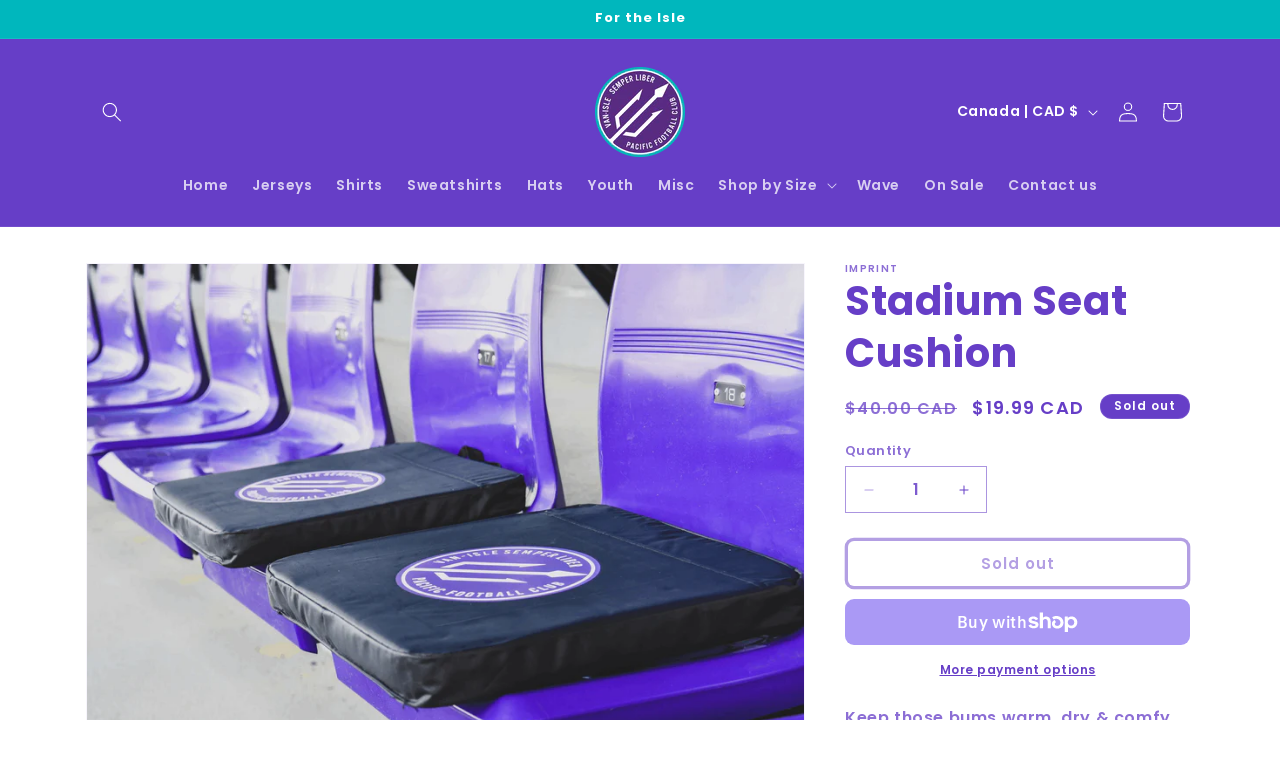

--- FILE ---
content_type: application/x-javascript; charset=utf-8
request_url: https://bundler.nice-team.net/app/shop/status/pacific-fc-team-store.myshopify.com.js?1769341726
body_size: -359
content:
var bundler_settings_updated='1739308315';

--- FILE ---
content_type: text/javascript; charset=utf-8
request_url: https://pacificfcfanshop.ca/products/2025-purple-scarf.js
body_size: 664
content:
{"id":7492190830658,"title":"2025 Purple Scarf","handle":"2025-purple-scarf","description":"\u003cp\u003eThese purple woven scarves feature the Rising Tide 2025 home kit design as the background. Along with multiple PFC logos across the scarf, an eye catching addition for any PFC fan's collection. \u003c\/p\u003e","published_at":"2025-07-04T09:56:22-07:00","created_at":"2025-06-03T13:53:28-07:00","vendor":"Global Scarves","type":"Scarf","tags":["misc","scarf"],"price":2500,"price_min":2500,"price_max":2500,"available":true,"price_varies":false,"compare_at_price":3000,"compare_at_price_min":3000,"compare_at_price_max":3000,"compare_at_price_varies":false,"variants":[{"id":42200213880898,"title":"Default Title","option1":"Default Title","option2":null,"option3":null,"sku":"","requires_shipping":true,"taxable":true,"featured_image":null,"available":true,"name":"2025 Purple Scarf","public_title":null,"options":["Default Title"],"price":2500,"weight":100,"compare_at_price":3000,"inventory_management":"shopify","barcode":"","requires_selling_plan":false,"selling_plan_allocations":[]}],"images":["\/\/cdn.shopify.com\/s\/files\/1\/0017\/6816\/1344\/files\/2025Scarf.jpg?v=1751648142","\/\/cdn.shopify.com\/s\/files\/1\/0017\/6816\/1344\/files\/PFC_2040.jpg?v=1751648154"],"featured_image":"\/\/cdn.shopify.com\/s\/files\/1\/0017\/6816\/1344\/files\/2025Scarf.jpg?v=1751648142","options":[{"name":"Title","position":1,"values":["Default Title"]}],"url":"\/products\/2025-purple-scarf","media":[{"alt":null,"id":25536529825858,"position":1,"preview_image":{"aspect_ratio":1.25,"height":3281,"width":4101,"src":"https:\/\/cdn.shopify.com\/s\/files\/1\/0017\/6816\/1344\/files\/2025Scarf.jpg?v=1751648142"},"aspect_ratio":1.25,"height":3281,"media_type":"image","src":"https:\/\/cdn.shopify.com\/s\/files\/1\/0017\/6816\/1344\/files\/2025Scarf.jpg?v=1751648142","width":4101},{"alt":null,"id":25536529989698,"position":2,"preview_image":{"aspect_ratio":1.25,"height":3195,"width":3994,"src":"https:\/\/cdn.shopify.com\/s\/files\/1\/0017\/6816\/1344\/files\/PFC_2040.jpg?v=1751648154"},"aspect_ratio":1.25,"height":3195,"media_type":"image","src":"https:\/\/cdn.shopify.com\/s\/files\/1\/0017\/6816\/1344\/files\/PFC_2040.jpg?v=1751648154","width":3994}],"requires_selling_plan":false,"selling_plan_groups":[]}

--- FILE ---
content_type: text/javascript; charset=utf-8
request_url: https://pacificfcfanshop.ca/products/stadium-seat-cushion.js?currency=CAD&country=CA
body_size: 177
content:
{"id":6741180743746,"title":"Stadium Seat Cushion","handle":"stadium-seat-cushion","description":"Keep those bums warm, dry \u0026amp; comfy with our PFC Stadium Seat cushion. Equipped with handle and pocket for easy use!","published_at":"2023-04-30T13:36:00-07:00","created_at":"2022-04-23T13:54:04-07:00","vendor":"Imprint","type":"Collectibles","tags":["game day","holiday","misc"],"price":1999,"price_min":1999,"price_max":1999,"available":false,"price_varies":false,"compare_at_price":4000,"compare_at_price_min":4000,"compare_at_price_max":4000,"compare_at_price_varies":false,"variants":[{"id":39771019935810,"title":"Default Title","option1":"Default Title","option2":null,"option3":null,"sku":"","requires_shipping":true,"taxable":true,"featured_image":null,"available":false,"name":"Stadium Seat Cushion","public_title":null,"options":["Default Title"],"price":1999,"weight":100,"compare_at_price":4000,"inventory_management":"shopify","barcode":"","requires_selling_plan":false,"selling_plan_allocations":[]}],"images":["\/\/cdn.shopify.com\/s\/files\/1\/0017\/6816\/1344\/files\/ScreenShot2022-04-23at1-52-05PM-_1.png?v=1689803892","\/\/cdn.shopify.com\/s\/files\/1\/0017\/6816\/1344\/files\/ScreenShot2022-04-23at1-50-16PM-_2.png?v=1689803894"],"featured_image":"\/\/cdn.shopify.com\/s\/files\/1\/0017\/6816\/1344\/files\/ScreenShot2022-04-23at1-52-05PM-_1.png?v=1689803892","options":[{"name":"Title","position":1,"values":["Default Title"]}],"url":"\/products\/stadium-seat-cushion","media":[{"alt":"Stadium Seat Cushion","id":22942198071362,"position":1,"preview_image":{"aspect_ratio":1.523,"height":1362,"width":2074,"src":"https:\/\/cdn.shopify.com\/s\/files\/1\/0017\/6816\/1344\/files\/ScreenShot2022-04-23at1-52-05PM-_1.png?v=1689803892"},"aspect_ratio":1.523,"height":1362,"media_type":"image","src":"https:\/\/cdn.shopify.com\/s\/files\/1\/0017\/6816\/1344\/files\/ScreenShot2022-04-23at1-52-05PM-_1.png?v=1689803892","width":2074},{"alt":"Stadium Seat Cushion","id":22942198104130,"position":2,"preview_image":{"aspect_ratio":0.898,"height":1368,"width":1228,"src":"https:\/\/cdn.shopify.com\/s\/files\/1\/0017\/6816\/1344\/files\/ScreenShot2022-04-23at1-50-16PM-_2.png?v=1689803894"},"aspect_ratio":0.898,"height":1368,"media_type":"image","src":"https:\/\/cdn.shopify.com\/s\/files\/1\/0017\/6816\/1344\/files\/ScreenShot2022-04-23at1-50-16PM-_2.png?v=1689803894","width":1228}],"requires_selling_plan":false,"selling_plan_groups":[]}

--- FILE ---
content_type: text/javascript; charset=utf-8
request_url: https://pacificfcfanshop.ca/products/2025-purple-scarf.js
body_size: -186
content:
{"id":7492190830658,"title":"2025 Purple Scarf","handle":"2025-purple-scarf","description":"\u003cp\u003eThese purple woven scarves feature the Rising Tide 2025 home kit design as the background. Along with multiple PFC logos across the scarf, an eye catching addition for any PFC fan's collection. \u003c\/p\u003e","published_at":"2025-07-04T09:56:22-07:00","created_at":"2025-06-03T13:53:28-07:00","vendor":"Global Scarves","type":"Scarf","tags":["misc","scarf"],"price":2500,"price_min":2500,"price_max":2500,"available":true,"price_varies":false,"compare_at_price":3000,"compare_at_price_min":3000,"compare_at_price_max":3000,"compare_at_price_varies":false,"variants":[{"id":42200213880898,"title":"Default Title","option1":"Default Title","option2":null,"option3":null,"sku":"","requires_shipping":true,"taxable":true,"featured_image":null,"available":true,"name":"2025 Purple Scarf","public_title":null,"options":["Default Title"],"price":2500,"weight":100,"compare_at_price":3000,"inventory_management":"shopify","barcode":"","requires_selling_plan":false,"selling_plan_allocations":[]}],"images":["\/\/cdn.shopify.com\/s\/files\/1\/0017\/6816\/1344\/files\/2025Scarf.jpg?v=1751648142","\/\/cdn.shopify.com\/s\/files\/1\/0017\/6816\/1344\/files\/PFC_2040.jpg?v=1751648154"],"featured_image":"\/\/cdn.shopify.com\/s\/files\/1\/0017\/6816\/1344\/files\/2025Scarf.jpg?v=1751648142","options":[{"name":"Title","position":1,"values":["Default Title"]}],"url":"\/products\/2025-purple-scarf","media":[{"alt":null,"id":25536529825858,"position":1,"preview_image":{"aspect_ratio":1.25,"height":3281,"width":4101,"src":"https:\/\/cdn.shopify.com\/s\/files\/1\/0017\/6816\/1344\/files\/2025Scarf.jpg?v=1751648142"},"aspect_ratio":1.25,"height":3281,"media_type":"image","src":"https:\/\/cdn.shopify.com\/s\/files\/1\/0017\/6816\/1344\/files\/2025Scarf.jpg?v=1751648142","width":4101},{"alt":null,"id":25536529989698,"position":2,"preview_image":{"aspect_ratio":1.25,"height":3195,"width":3994,"src":"https:\/\/cdn.shopify.com\/s\/files\/1\/0017\/6816\/1344\/files\/PFC_2040.jpg?v=1751648154"},"aspect_ratio":1.25,"height":3195,"media_type":"image","src":"https:\/\/cdn.shopify.com\/s\/files\/1\/0017\/6816\/1344\/files\/PFC_2040.jpg?v=1751648154","width":3994}],"requires_selling_plan":false,"selling_plan_groups":[]}